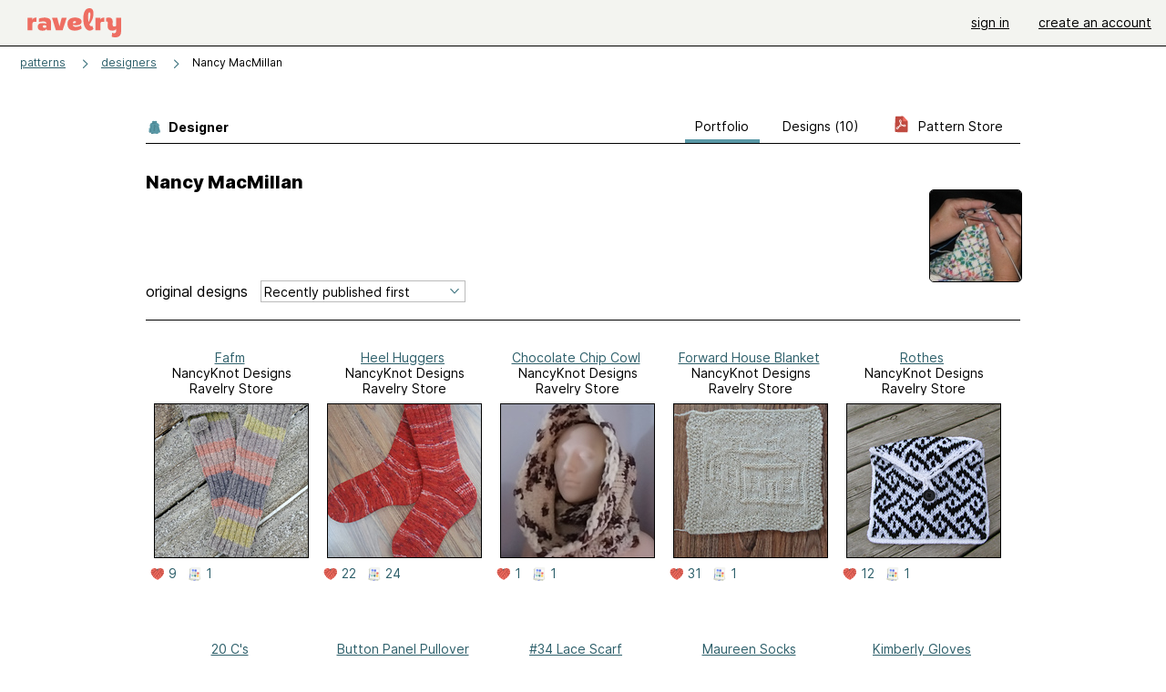

--- FILE ---
content_type: text/html; charset=utf-8
request_url: https://api.ravelry.com/designers/nancy-macmillan
body_size: 5944
content:
<!DOCTYPE html>
<html class="with_scroll_padding" data-large-font="0" lang="en" xml:lang="en" xmlns="http://www.w3.org/1999/xhtml">
<head>
<title>Ravelry: Designs by Nancy MacMillan</title>
<meta content="text/html; charset=utf-8" http-equiv="Content-Type" />
<meta content="CMAL2ezMfbl/750vXnIMNV10mtbdL49YnoDstjI3RR0=" id="authenticity-token" name="authenticity-token" />
<meta content="origin-when-crossorigin" name="referrer" />
<meta content="noodp" name="robots" />
<meta content="Ravelry" name="application-name" />
<meta content="Ravelry" name="apple-mobile-web-app-title" />
<link rel="manifest" href="/manifest.webmanifest?v=20231002">
<link href="https://style-cdn.ravelrycache.com/stylesheets/ravelry_legacy_v1_2_2511201357.css" rel="Stylesheet" type="text/css" />
<link href="https://style-cdn.ravelrycache.com/stylesheets/ravelry_components_v1_2_2511201817.css" rel="Stylesheet" type="text/css" />


<script src="https://style-cdn.ravelrycache.com/javascripts/base11_2406161035.js" type="text/javascript"></script>
<script src="https://style-cdn.ravelrycache.com/javascripts/ravelry_2512040932.js" type="text/javascript"></script>





<link rel="apple-touch-icon" sizes="57x57" href="/images/assets/favicons/apple-touch-icon-57x57.png?v=2">
<link rel="apple-touch-icon" sizes="60x60" href="/images/assets/favicons/apple-touch-icon-60x60.png?v=2">
<link rel="apple-touch-icon" sizes="72x72" href="/images/assets/favicons/apple-touch-icon-72x72.png?v=2">
<link rel="apple-touch-icon" sizes="76x76" href="/images/assets/favicons/apple-touch-icon-76x76.png?v=2">
<link rel="apple-touch-icon" sizes="114x114" href="/images/assets/favicons/apple-touch-icon-114x114.png?v=2">
<link rel="apple-touch-icon" sizes="120x120" href="/images/assets/favicons/apple-touch-icon-120x120.png?v=2">
<link rel="apple-touch-icon" sizes="144x144" href="/images/assets/favicons/apple-touch-icon-144x144.png?v=2">
<link rel="apple-touch-icon" sizes="152x152" href="/images/assets/favicons/apple-touch-icon-152x152.png?v=2">
<link rel="apple-touch-icon" sizes="180x180" href="/images/assets/favicons/apple-touch-icon-180x180.png?v=2">
<link rel="icon" type="image/png" href="/images/assets/favicons/android-chrome-192x192.png?v=2" sizes="192x192">
<link rel="icon" type="image/png" href="/images/assets/favicons/favicon-16x16.png?v=2" sizes="16x16">
<link rel="icon" type="image/png" href="/images/assets/favicons/favicon-32x32.png?v=2" sizes="32x32">
<link rel="icon" type="image/png" href="/images/assets/favicons/favicon-96x96.png?v=2" sizes="96x96">
<meta name="msapplication-TileImage" content="/images/assets/favicons/mstile-144x144.png?v=2">


<link rel="search" type="application/opensearchdescription+xml" title="Ravelry" href="http://www.ravelry.com/search.xml">
<script async defer data-domain="ravelry.com" src="https://plausible.io/js/plausible.js"></script>
</head>
<body class="designers designers_show show_action  with_responsive with_subnavigation with_subnavigation--all   normal with_frontend_v1_2 with_navigation_v2 with_typeface_default theme_automatic theme_merino theme_light_merino">
<div id="page">
<div data-autohide-nav-touch="1" data-autohide-nav="0" data-disable-auto-emoji="0" data-disable-facebook="0" data-disable-forums-menu="0" data-disable-magic-mentions="0" data-disable-quick-magic-links="0" data-flair-week="0" data-light-theme="merino" data-photos-add-to-tail="0" data-photos-auto-edit="0" data-stop-gifs="0" data-theme-disable-switching="0" data-theme="merino" id="user_preference_data" style="display: none"></div>
<div id="page_header">
<div class="navigation_v2" id="navigation_v2" role="navigation">
<span class="navigation_v2__pillarbox navigation_v2__pillarbox--first"></span>
<a class="navigation_v2__logo rsp_hidden" href="/">
<img alt="Ravelry Logo" class="navigation_v2__logo__secondary navigation_v2__logo__secondary--guest rsp_hidden" id="navigation_logo_secondary" src="https://style-cdn.ravelrycache.com/images/assets/logos/secondary.svg" style="display: none;" />
<img alt="Ravelry Logo" class="navigation_v2__logo__text" id="navigation_logo_text" src="https://style-cdn.ravelrycache.com/images/assets/logos/primary.svg" />
</a>
<a href="/" class="rsp_only navigation_v2__tab navigation_v2__tab--active">ravelry</a>
<a class="navigation_v2__tab registered_preview" href="#" style="display: none;">patterns</a>
<a class="navigation_v2__tab registered_preview" href="#" style="display: none;">yarns</a>
<a class="navigation_v2__tab registered_preview" href="#" style="display: none;">people</a>
<a class="navigation_v2__tab registered_preview" href="#" style="display: none;">groups</a>
<span class="navigation_v2__spacer navigation_v2__spacer--guestlogin"></span>
<a class="navigation_v2__tab registered_preview" href="#" style="display: none;">forums</a>
<a class="navigation_v2__tab registered_preview" href="#" style="display: none;">my notebook</a>
<a class="rsp_only navigation_v2__tab navigation_v2__tab--guestlogin" href="/" title="Ravelry">
<img alt="" src="https://style-cdn.ravelrycache.com/images/assets/logos/primary.svg" />
</a>
<div class="navigation_v2__tab navigation_v2__tab--guestlogin">
<a href="/account/login?return_to=/designers/nancy-macmillan">sign in</a>
</div>
<div class="navigation_v2__tab navigation_v2__tab--guestlogin">
<a href="/invitations">create an account</a>
</div>
<span class="rsp_only navigation_v2__spacer navigation_v2__spacer--guestlogin"></span>
<span class="navigation_v2__pillarbox navigation_v2__pillarbox--last"></span>
</div>
</div>
<div id="searchlight_window">
<div class="searchlight_dialog">
<div class="searchlight_dialog__search">
<form autocomplete="off" class="fancy_form searchlight_dialog__form" onsubmit="R.searchlight.search(); return false;">
<input autocomplete="off" class="searchlight_dialog__search_box" id="searchlight_dialog_input" placeholder="search by name: patterns, yarns, people..." type="text" />
<img alt="" aria-hidden="true" class="searchlight_dialog__progress icon_16 o-icon--loading_tiny_alternate o-icon o-icon--xs" id="searchlight_dialog_progress" src="https://style-cdn.ravelrycache.com/images/assets/icons/ui/tiny-loader.svg?v=34" style="display: none;" />
</form>
<div class="searchlight_dialog__results" id="searchlight_dialog_results"></div>
<div class="searchlight_dialog__advanced_links" id="searchlight_dialog_links">
<div style="padding-bottom: 1em;">
advanced search
</div>
<ul class="searchlight_dialog__advanced_links__list">
<li><a href="/patterns/search#query=" class="searchlight_dialog__advanced_links__link" id="searchlight_patterns_advanced">patterns</a></li>
<li><a href="/projects/search#query=" class="searchlight_dialog__advanced_links__link">projects</a></li>
<li><a href="/designers/search#query=" class="searchlight_dialog__advanced_links__link">designers</a></li>
<li><a href="/sources/search#query=" class="searchlight_dialog__advanced_links__link">sources</a></li>
</ul>
<ul class="searchlight_dialog__advanced_links__list">
<li><a href="/yarns/search#query=" class="searchlight_dialog__advanced_links__link">yarns</a></li>
<li><a href="/stash/search#query=" class="searchlight_dialog__advanced_links__link">stashes</a></li>
<li><a href="/shops/search#query=" class="searchlight_dialog__advanced_links__link">yarn shops</a></li>
<li><a href="/yarns/brands/search#query=" class="searchlight_dialog__advanced_links__link">brands</a></li>
<li><a href="/fiber/stash/search#query=" class="searchlight_dialog__advanced_links__link">fiber</a></li>
</ul>
<ul class="searchlight_dialog__advanced_links__list">
<li><a href="/people/search#query=" class="searchlight_dialog__advanced_links__link">people</a></li>
<li><a href="/groups/search#alive=yes&amp;query=" class="searchlight_dialog__advanced_links__link">groups</a></li>
<li><a href="/discuss/search#query=&amp;view=posts" class="searchlight_dialog__advanced_links__link">forum posts</a></li>
<li><a href="/discuss/search#query=&amp;view=topics" class="searchlight_dialog__advanced_links__link">topics</a></li>
<li><a href="/events/search#query=" class="searchlight_dialog__advanced_links__link">events</a></li>
</ul>
<div style="clear:both;" class="c_d"></div>

</div>
</div>
<div class="searchlight_dialog__recently_viewed" id="searchlight_dialog_recently_viewed"></div>
<div class="searchlight_dialog__saved_searches" id="searchlight_dialog_saved_searches"></div>
<div style="clear:both;" class="c_d"></div>
</div>

</div>
<div id="content" role="main">
<div id="main"></div>
<div class="page_title">
<div class="page_title__supertitle">
<a href="https://api.ravelry.com/designers">designers</a>
</div>
Nancy MacMillan

</div>
<div class="rsp_only" id="mobile_tool_buttons" style="display: none"></div>
<div class="heading rsp_hidden">
<h2 class="breadcrumbs  breadcrumbs--subnavigation"><span class="navigation_v2__pillarbox navigation_v2__pillarbox--first"></span><span class="breadcrumbs__crumbs"><span class="breadcrumbs__crumb"><strong><a href="/patterns">patterns</a></strong></span> <span class="breadcrumb_divider breadcrumbs__divider">></span> <span class="breadcrumbs__crumb"><a href="https://api.ravelry.com/designers">designers</a></span> <span class="breadcrumb_divider breadcrumbs__divider">></span> <span class="breadcrumbs__crumb breadcrumbs__crumb--active">Nancy MacMillan</span></span> <span class="breadcrumbs__tools"></span><span class="navigation_v2__pillarbox navigation_v2__pillarbox--last"></span></h2></div>
<div class="tabs tabs--subnavigation tabs--tab_builder tab_bar_responsive tabs--subnavigation_overflowable tabs--with_page_type tabs--tabset_yarn tab_bar_responsive--with_counts tab_bar_responsive--with_border" data-tabset-id="yarn" id="tabset"><div class="tabs__shim"></div><div class="tabs__sections tabs__sections--subnavigation"><ul class="rsp_hidden tabs__sections__page_type"><li><img alt="" aria-hidden="true" class="icon_16 o-icon--patterns o-icon o-icon--xs" src="https://style-cdn.ravelrycache.com/images/assets/icons/patterns.svg?v=34" /> Designer</li></ul><ul class="rsp_hidden tabs__sections__default"><li aria-current="page" id="current"><span class="static_tab" id="designers_show_tab"><a href="https://api.ravelry.com/designers/nancy-macmillan">portfolio<div class="c-navigation_indicator"><div class="c-navigation_indicator__snake"></div></div></a></span></li> <li class="tab_bar_responsive__overflow"><span class="static_tab" id="patterns_tab"><a href="https://api.ravelry.com/designers/nancy-macmillan/patterns">designs (10)<div class="c-navigation_indicator"><div class="c-navigation_indicator__snake"></div></div></a></span></li> <li class="rsp_hidden"><span class="static_tab" id="stores_show_tab"><a href="https://api.ravelry.com/stores/nancy-macmillan-designs"><img src="https://style-cdn.ravelrycache.com/images/assets/icons/pdf.svg" /> pattern store<div class="c-navigation_indicator"><div class="c-navigation_indicator__snake"></div></div></a></span></li> <li class="rsp_only"><span class="static_tab" id="stores_show_tab"><a href="https://api.ravelry.com/stores/nancy-macmillan-designs"><img src="https://style-cdn.ravelrycache.com/images/assets/icons/pdf.svg" /> store<div class="c-navigation_indicator"><div class="c-navigation_indicator__snake"></div></div></a></span></li></ul><a class="tabs__overflow_indicator subnavigation_only"><img alt="Expand" class="icon_16 o-icon--tabs_expand o-icon o-icon--xs" src="https://style-cdn.ravelrycache.com/images/assets/icons/arrow-double-chevron-right.svg?v=34" /></a><ul class="tabs__sections__priority rsp_hidden"><li aria-current="page" id="current"><span class="static_tab" id="designers_show_tab"><a href="https://api.ravelry.com/designers/nancy-macmillan">portfolio<div class="c-navigation_indicator"><div class="c-navigation_indicator__snake"></div></div></a></span></li></ul></div><div class="tabs__shim"></div><ul class="tabs__legacy"><li aria-current="page" id="current"><span class="static_tab" id="designers_show_tab"><a href="https://api.ravelry.com/designers/nancy-macmillan">portfolio<div class="c-navigation_indicator"><div class="c-navigation_indicator__snake"></div></div></a></span></li> <li class="tab_bar_responsive__overflow"><span class="static_tab" id="patterns_tab"><a href="https://api.ravelry.com/designers/nancy-macmillan/patterns">designs (10)<div class="c-navigation_indicator"><div class="c-navigation_indicator__snake"></div></div></a></span></li> <li class="rsp_hidden"><span class="static_tab" id="stores_show_tab"><a href="https://api.ravelry.com/stores/nancy-macmillan-designs"><img src="https://style-cdn.ravelrycache.com/images/assets/icons/pdf.svg" /> pattern store<div class="c-navigation_indicator"><div class="c-navigation_indicator__snake"></div></div></a></span></li> <li class="rsp_only"><span class="static_tab" id="stores_show_tab"><a href="https://api.ravelry.com/stores/nancy-macmillan-designs"><img src="https://style-cdn.ravelrycache.com/images/assets/icons/pdf.svg" /> store<div class="c-navigation_indicator"><div class="c-navigation_indicator__snake"></div></div></a></span></li><li class="tab_bar_responsive__spacer rsp_only"></li><li class="tab_bar_responsive__show_more rsp_only"><span class="static_tab" id="responsive_more_tab"><a href="#">•••<div class="c-navigation_indicator"><div class="c-navigation_indicator__snake"></div></div></a></span></li></ul></div>
<div class="panels">
<div class="panel" id="show_panel">
<div class="creator_profile">
<div class="creator_profile__section creator_profile__section--top">
<div class="creator_profile__user creator_profile__user--guest">
<div class="rsp_hidden" id="tool_buttons" style="text-align: right; padding-top: 10px; padding-bottom: 10px;">
<div id="button_box">

</div>
</div>
<div class="avatar c-avatar  avatar_nobubble" id="user_NancyKnot" onmouseover="avatarMouseOver(this);" onmouseout="avatarMouseOut(this);"><img src="https://avatars-d.ravelrycache.com/NancyKnot/479555717/IMG_6474_large.JPG" height="100" width="100" class="avatar__image"/></div>
</div>
<div class="creator_profile__biography">
<h2 class="core_item_content__title--without_attribution rsp_hidden">
Nancy MacMillan

</h2>
<div class="markdown about_me">

</div>
</div>
</div>
<div style="clear:both;" class="c_d"></div>
<div class="rsp_only">
<form action="/designers/nancy-macmillan" autocomplete="off" class="o-single_row_form autosubmit creator_profile__toolbar" method="get">
<div class="toolbar_builder  toolbar_builder--with_advanced_search"><div class="toolbar_builder__tool toolbar_builder__tool--sort toolbar_builder__tool--select toolbar_builder__tool--sort toolbar_builder__tool--sort_1 "><div class="form_select small_170_with_icon control_option_picker option_picker option_picker--with_icon" title="How should the results be sorted?"><select id="sort" name="sort"><option  data-icon="/images/silk-sort_ascending_text.png"  data-icon-2x="/images/32x32/sort_time.png"  data-icon-svg="/images/assets/icons/sort-by-chronologically-descending.svg"  value="recent">Recently published first</option>
<option  data-icon="/images/fatcow_heart_32-silk-comp.png"   data-icon-svg="/images/assets/icons/favorites.svg"  value="favorites">Most favorited first</option>
<option  data-icon="/images/silk-color_swatch.png"   data-icon-svg="/images/assets/icons/projects.svg"  value="projects">Most projects first</option>
<option  data-icon="/images/silk-sort_ascending.png"  data-icon-2x="/images/32x32/sort_az.png"  data-icon-svg="/images/assets/icons/sort-by-name-descending.svg"  value="alpha">Sort alphabetically</option></select></div></div><div class="toolbar_builder__tool  toolbar_builder__tool--spacer toolbar_builder__tool--spacer_1 "></div><div class="toolbar_builder__tool  toolbar_builder__tool--link toolbar_builder__tool--link_1 toolbar_builder__tool--advanced_search "><a href="/patterns/search#designer=Nancy+MacMillan&amp;sort=date&amp;view=thumbs" class="clicker_v2 clicker_v2--secondary" icon="assets/icons/search-on-dark.svg?v=34" id="advanced_search_link" title="Advanced search"><img class="icon_16 o-icon-- o-icon o-icon--xs" src="https://style-cdn.ravelrycache.com/images/assets/icons/search-on-dark.svg?v=34" /> Advanced</a></div></div></form></div>
<div style="clear:both;" class="c_d"></div>
<div class="creator_profile__section creator_profile__section--photos" id="designs">
<div class="creator_profile__toolbar rsp_hidden">
<div>
<h3>
original designs
</h3>
</div>
<div>
<span class="form_select small_220">
<select id="sort" name="sort" onchange="R.designers.changeSort(this);"><option  data-icon="/images/silk-sort_ascending_text.png"  data-icon-2x="/images/32x32/sort_time.png"  data-icon-svg="/images/assets/icons/sort-by-chronologically-descending.svg"  value="recent">Recently published first</option>
<option  data-icon="/images/fatcow_heart_32-silk-comp.png"   data-icon-svg="/images/assets/icons/favorites.svg"  value="favorites">Most favorited first</option>
<option  data-icon="/images/silk-color_swatch.png"   data-icon-svg="/images/assets/icons/projects.svg"  value="projects">Most projects first</option>
<option  data-icon="/images/silk-sort_ascending.png"  data-icon-2x="/images/32x32/sort_az.png"  data-icon-svg="/images/assets/icons/sort-by-name-descending.svg"  value="alpha">Sort alphabetically</option></select>
</span>
</div>
<div>
</div>
</div>

<div class="creator_profile__thumbnail thumbnail thumbnail--end_of_row">
<div class="pattern rsp_hidden">
<div class="details">
<a href="https://api.ravelry.com/patterns/library/fafm">Fafm</a>
<br />
NancyKnot Designs Ravelry Store
</div>
</div>
<a class="grid_photo grid_photo--170 grid_photo--2_column grid_photo--needs_scale grid_photo--craft_2" data-photo-id="134863202" href="https://api.ravelry.com/patterns/library/fafm"><div class="grid_photo__frame " style="background-image: url([data-uri])"><img alt="" class="grid_photo__photo" data-medium2-url="https://images4-a.ravelrycache.com/uploads/NancyKnot/1033181065/20231207_105703_medium2.jpg" data-offset-relative-to="170" data-original-frame="170" data-original-width="180" data-photo-id="134863202" src="https://images4-g.ravelrycache.com/uploads/NancyKnot/1033181065/20231207_105703_small.jpg" style="top: -20.59%; left: -2.94%;; width: 180.0px; height: auto;" /></div></a>
<div class="pattern rsp_only">
<ul class="details">
<li><a href="https://api.ravelry.com/patterns/library/fafm">Fafm</a></li>
<li>NancyKnot Designs Ravelry Store</li>
</ul>
</div>
<div class="creator_profile__indicators indicators">

<a href="/patterns/library/fafm/comments" class="icon_indicator indicator" title="9 people call this a favorite"><img alt="9 people call this a favorite" src="https://style-cdn.ravelrycache.com/images/assets/icons/favorites.svg" title="9 people call this a favorite" /> 9</a>
<a href="https://api.ravelry.com/patterns/library/fafm/people" class="indicator" title="1 people made this"><img alt="1 people made this" class="icon_16 o-icon-- o-icon o-icon--xs" src="https://style-cdn.ravelrycache.com/images/assets/icons/projects.svg" /> 1</a>
</div>
</div>

<div class="creator_profile__thumbnail thumbnail">
<div class="pattern rsp_hidden">
<div class="details">
<a href="https://api.ravelry.com/patterns/library/heel-huggers-2">Heel Huggers</a>
<br />
NancyKnot Designs Ravelry Store
</div>
</div>
<a class="grid_photo grid_photo--170 grid_photo--2_column grid_photo--needs_scale grid_photo--craft_2" data-photo-id="120792364" href="https://api.ravelry.com/patterns/library/heel-huggers-2"><div class="grid_photo__frame " style="background-image: url([data-uri])"><img alt="" class="grid_photo__photo" data-medium2-url="https://images4-a.ravelrycache.com/uploads/NancyKnot/919545718/20230225_150931_medium2.jpg" data-offset-relative-to="170" data-original-frame="170" data-original-width="180" data-photo-id="120792364" src="https://images4-f.ravelrycache.com/uploads/NancyKnot/919545718/20230225_150931_small.jpg" style="top: -20.59%; left: -2.94%;; width: 180.0px; height: auto;" /></div></a>
<div class="pattern rsp_only">
<ul class="details">
<li><a href="https://api.ravelry.com/patterns/library/heel-huggers-2">Heel Huggers</a></li>
<li>NancyKnot Designs Ravelry Store</li>
</ul>
</div>
<div class="creator_profile__indicators indicators">

<a href="/patterns/library/heel-huggers-2/comments" class="icon_indicator indicator" title="22 people call this a favorite"><img alt="22 people call this a favorite" src="https://style-cdn.ravelrycache.com/images/assets/icons/favorites.svg" title="22 people call this a favorite" /> 22</a>
<a href="https://api.ravelry.com/patterns/library/heel-huggers-2/people" class="indicator" title="24 people made this"><img alt="24 people made this" class="icon_16 o-icon-- o-icon o-icon--xs" src="https://style-cdn.ravelrycache.com/images/assets/icons/projects.svg" /> 24</a>
</div>
</div>

<div class="creator_profile__thumbnail thumbnail thumbnail--end_of_row">
<div class="pattern rsp_hidden">
<div class="details">
<a href="https://api.ravelry.com/patterns/library/chocolate-chip-cowl-2">Chocolate Chip Cowl</a>
<br />
NancyKnot Designs Ravelry Store
</div>
</div>
<a class="grid_photo grid_photo--170 grid_photo--2_column grid_photo--needs_scale grid_photo--craft_2" data-photo-id="134863103" href="https://api.ravelry.com/patterns/library/chocolate-chip-cowl-2"><div class="grid_photo__frame " style="background-image: url([data-uri])"><img alt="" class="grid_photo__photo" data-medium2-url="https://images4-a.ravelrycache.com/uploads/NancyKnot/1033180300/Chocolate_Chip_Cowl_20230217_114031_medium2.jpg" data-offset-relative-to="170" data-original-frame="170" data-original-width="179" data-photo-id="134863103" src="https://images4-g.ravelrycache.com/uploads/NancyKnot/1033180300/Chocolate_Chip_Cowl_20230217_114031_small.jpg" style="top: -20.59%; left: -2.94%;; width: 179.0px; height: auto;" /></div></a>
<div class="pattern rsp_only">
<ul class="details">
<li><a href="https://api.ravelry.com/patterns/library/chocolate-chip-cowl-2">Chocolate Chip Cowl</a></li>
<li>NancyKnot Designs Ravelry Store</li>
</ul>
</div>
<div class="creator_profile__indicators indicators">

<a href="/patterns/library/chocolate-chip-cowl-2/comments" class="indicator icon_indicator" title="1 person calls this a favorite"><img alt="1 person calls this a favorite" src="https://style-cdn.ravelrycache.com/images/assets/icons/favorites.svg" /> 1</a>
<a href="https://api.ravelry.com/patterns/library/chocolate-chip-cowl-2/people" class="indicator" title="1 people made this"><img alt="1 people made this" class="icon_16 o-icon-- o-icon o-icon--xs" src="https://style-cdn.ravelrycache.com/images/assets/icons/projects.svg" /> 1</a>
</div>
</div>

<div class="creator_profile__thumbnail thumbnail">
<div class="pattern rsp_hidden">
<div class="details">
<a href="https://api.ravelry.com/patterns/library/forward-house-blanket">Forward House Blanket</a>
<br />
NancyKnot Designs Ravelry Store
</div>
</div>
<a class="grid_photo grid_photo--170 grid_photo--2_column grid_photo--needs_scale grid_photo--craft_2" data-photo-id="111875884" href="https://api.ravelry.com/patterns/library/forward-house-blanket"><div class="grid_photo__frame " style="background-image: url([data-uri])"><img alt="" class="grid_photo__photo" data-medium2-url="https://images4-a.ravelrycache.com/uploads/NancyKnot/847523854/20220331_124705_medium2.jpg" data-offset-relative-to="170" data-original-frame="170" data-original-width="180" data-photo-id="111875884" src="https://images4-g.ravelrycache.com/uploads/NancyKnot/847523854/20220331_124705_small.jpg" style="top: -20.59%; left: -2.94%;; width: 180.0px; height: auto;" /></div></a>
<div class="pattern rsp_only">
<ul class="details">
<li><a href="https://api.ravelry.com/patterns/library/forward-house-blanket">Forward House Blanket</a></li>
<li>NancyKnot Designs Ravelry Store</li>
</ul>
</div>
<div class="creator_profile__indicators indicators">

<a href="/patterns/library/forward-house-blanket/comments" class="icon_indicator indicator" title="31 people call this a favorite"><img alt="31 people call this a favorite" src="https://style-cdn.ravelrycache.com/images/assets/icons/favorites.svg" title="31 people call this a favorite" /> 31</a>
<a href="https://api.ravelry.com/patterns/library/forward-house-blanket/people" class="indicator" title="1 people made this"><img alt="1 people made this" class="icon_16 o-icon-- o-icon o-icon--xs" src="https://style-cdn.ravelrycache.com/images/assets/icons/projects.svg" /> 1</a>
</div>
</div>

<div class="creator_profile__thumbnail thumbnail thumbnail--end_of_row">
<div class="pattern rsp_hidden">
<div class="details">
<a href="https://api.ravelry.com/patterns/library/rothes">Rothes</a>
<br />
NancyKnot Designs Ravelry Store
</div>
</div>
<a class="grid_photo grid_photo--170 grid_photo--2_column grid_photo--needs_scale grid_photo--craft_2" data-photo-id="97230100" href="https://api.ravelry.com/patterns/library/rothes"><div class="grid_photo__frame "><img alt="" class="grid_photo__photo" data-medium2-url="https://images4-a.ravelrycache.com/uploads/NancyKnot/728352081/IMG_6369_medium2.JPG" data-offset-relative-to="170" data-original-frame="170" data-original-width="240" data-photo-id="97230100" src="https://images4-f.ravelrycache.com/uploads/NancyKnot/728352081/IMG_6369_small.JPG" style="top: -2.94%; left: -20.59%;; width: 240.0px; height: auto;" /></div></a>
<div class="pattern rsp_only">
<ul class="details">
<li><a href="https://api.ravelry.com/patterns/library/rothes">Rothes</a></li>
<li>NancyKnot Designs Ravelry Store</li>
</ul>
</div>
<div class="creator_profile__indicators indicators">

<a href="/patterns/library/rothes/comments" class="icon_indicator indicator" title="12 people call this a favorite"><img alt="12 people call this a favorite" src="https://style-cdn.ravelrycache.com/images/assets/icons/favorites.svg" title="12 people call this a favorite" /> 12</a>
<a href="https://api.ravelry.com/patterns/library/rothes/people" class="indicator" title="1 people made this"><img alt="1 people made this" class="icon_16 o-icon-- o-icon o-icon--xs" src="https://style-cdn.ravelrycache.com/images/assets/icons/projects.svg" /> 1</a>
</div>
</div>

<div class="creator_profile__thumbnail thumbnail">
<div class="pattern rsp_hidden">
<div class="details">
<a href="https://api.ravelry.com/patterns/library/20-cs">20 C's</a>
<br />
NancyKnot Designs Ravelry Store
</div>
</div>
<a class="grid_photo grid_photo--170 grid_photo--2_column grid_photo--needs_scale grid_photo--craft_2" data-photo-id="83329552" href="https://api.ravelry.com/patterns/library/20-cs"><div class="grid_photo__frame " style="background-image: url([data-uri])"><img alt="" class="grid_photo__photo" data-medium2-url="https://images4-a.ravelrycache.com/uploads/NancyKnot/614095904/IMG_0154_medium2.JPG" data-offset-relative-to="170" data-original-frame="170" data-original-width="240" data-photo-id="83329552" src="https://images4-f.ravelrycache.com/uploads/NancyKnot/614095904/IMG_0154_small.JPG" style="top: -2.94%; left: -20.59%;; width: 240.0px; height: auto;" /></div></a>
<div class="pattern rsp_only">
<ul class="details">
<li><a href="https://api.ravelry.com/patterns/library/20-cs">20 C's</a></li>
<li>NancyKnot Designs Ravelry Store</li>
</ul>
</div>
<div class="creator_profile__indicators indicators">
<a href="/patterns/library/20-cs" class="indicator rsp_hidden" title="4 comments"><img alt="4 comments" src="https://style-cdn.ravelrycache.com/images/assets/icons/comment.svg" /> 4</a>
<a href="/patterns/library/20-cs/comments" class="icon_indicator indicator" title="29 people call this a favorite"><img alt="29 people call this a favorite" src="https://style-cdn.ravelrycache.com/images/assets/icons/favorites.svg" title="29 people call this a favorite" /> 29</a>

</div>
</div>

<div class="creator_profile__thumbnail thumbnail thumbnail--end_of_row">
<div class="pattern rsp_hidden">
<div class="details">
<a href="https://api.ravelry.com/patterns/library/button-panel-pullover">Button Panel Pullover</a>
<br />
60 More Quick Baby Knits
</div>
</div>
<a class="grid_photo grid_photo--170 grid_photo--2_column grid_photo--needs_scale grid_photo--craft_2" data-photo-id="25034833" href="https://api.ravelry.com/patterns/library/button-panel-pullover"><div class="grid_photo__frame " style="background-image: url([data-uri])"><img alt="" class="grid_photo__photo" data-medium2-url="https://images4-a.ravelrycache.com/uploads/ptowngurl23/111089330/photo-2_medium2.JPG" data-offset-relative-to="170" data-original-frame="170" data-original-width="240" data-photo-id="25034833" src="https://images4-f.ravelrycache.com/uploads/ptowngurl23/111089330/photo-2_small.JPG" style="top: -2.94%; left: -20.59%;; width: 240.0px; height: auto;" /></div></a>
<div class="pattern rsp_only">
<ul class="details">
<li><a href="https://api.ravelry.com/patterns/library/button-panel-pullover">Button Panel Pullover</a></li>
<li>60 More Quick Baby Knits</li>
</ul>
</div>
<div class="creator_profile__indicators indicators">

<a href="/patterns/library/button-panel-pullover/comments" class="icon_indicator indicator" title="43 people call this a favorite"><img alt="43 people call this a favorite" src="https://style-cdn.ravelrycache.com/images/assets/icons/favorites.svg" title="43 people call this a favorite" /> 43</a>
<a href="https://api.ravelry.com/patterns/library/button-panel-pullover/people" class="indicator" title="26 people made this"><img alt="26 people made this" class="icon_16 o-icon-- o-icon o-icon--xs" src="https://style-cdn.ravelrycache.com/images/assets/icons/projects.svg" /> 26</a>
</div>
</div>

<div class="creator_profile__thumbnail thumbnail">
<div class="pattern rsp_hidden">
<div class="details">
<a href="https://api.ravelry.com/patterns/library/34-lace-scarf">#34 Lace Scarf</a>
<br />
Vogue Knitting International, Fall 2011
</div>
</div>
<a class="grid_photo grid_photo--170 grid_photo--2_column grid_photo--needs_scale grid_photo--craft_2" data-photo-id="18478802" href="https://api.ravelry.com/patterns/library/34-lace-scarf"><div class="grid_photo__frame " style="background-image: url([data-uri])"><img alt="" class="grid_photo__photo" data-medium2-url="https://images4-a.ravelrycache.com/uploads/mintyfresh/70375390/VKF11_ACC-07_medium2.jpg" data-offset-relative-to="170" data-original-frame="170" data-original-width="170" data-photo-id="18478802" src="https://images4-f.ravelrycache.com/uploads/mintyfresh/70375390/VKF11_ACC-07_small_best_fit.jpg" style="top: -40.59%; left: -2.35%;; width: 170.0px; height: auto;" /></div></a>
<div class="pattern rsp_only">
<ul class="details">
<li><a href="https://api.ravelry.com/patterns/library/34-lace-scarf">#34 Lace Scarf</a></li>
<li>Vogue Knitting International, Fall 2011</li>
</ul>
</div>
<div class="creator_profile__indicators indicators">
<a href="/patterns/library/34-lace-scarf" class="indicator rsp_hidden" title="1 comment"><img alt="1 comment" src="https://style-cdn.ravelrycache.com/images/assets/icons/comment.svg" /> 1</a>
<a href="/patterns/library/34-lace-scarf/comments" class="icon_indicator indicator" title="178 people call this a favorite"><img alt="178 people call this a favorite" src="https://style-cdn.ravelrycache.com/images/assets/icons/favorites.svg" title="178 people call this a favorite" /> 178</a>
<a href="https://api.ravelry.com/patterns/library/34-lace-scarf/people" class="indicator" title="12 people made this"><img alt="12 people made this" class="icon_16 o-icon-- o-icon o-icon--xs" src="https://style-cdn.ravelrycache.com/images/assets/icons/projects.svg" /> 12</a>
</div>
</div>

<div class="creator_profile__thumbnail thumbnail thumbnail--end_of_row">
<div class="pattern rsp_hidden">
<div class="details">
<a href="https://api.ravelry.com/patterns/library/maureen-socks">Maureen Socks</a>
<br />
Blue Chicken LLC
</div>
</div>
<a class="grid_photo grid_photo--170 grid_photo--2_column grid_photo--needs_scale grid_photo--craft_2" data-photo-id="31997746" href="https://api.ravelry.com/patterns/library/maureen-socks"><div class="grid_photo__frame " style="background-image: url([data-uri])"><img alt="" class="grid_photo__photo" data-medium2-url="https://images4-a.ravelrycache.com/uploads/claudiam/166130792/maureen_socks_medium2.jpg" data-offset-relative-to="170" data-original-frame="170" data-original-width="169" data-photo-id="31997746" src="https://images4-g.ravelrycache.com/uploads/claudiam/166130792/maureen_socks_small_best_fit.jpg" style="top: -6.47%; left: 0.59%;; width: 169.0px; height: auto;" /></div></a>
<div class="pattern rsp_only">
<ul class="details">
<li><a href="https://api.ravelry.com/patterns/library/maureen-socks">Maureen Socks</a></li>
<li>Blue Chicken LLC</li>
</ul>
</div>
<div class="creator_profile__indicators indicators">
<a href="/patterns/library/maureen-socks" class="indicator rsp_hidden" title="2 comments"><img alt="2 comments" src="https://style-cdn.ravelrycache.com/images/assets/icons/comment.svg" /> 2</a>
<a href="/patterns/library/maureen-socks/comments" class="icon_indicator indicator" title="18 people call this a favorite"><img alt="18 people call this a favorite" src="https://style-cdn.ravelrycache.com/images/assets/icons/favorites.svg" title="18 people call this a favorite" /> 18</a>
<a href="https://api.ravelry.com/patterns/library/maureen-socks/people" class="indicator" title="1 people made this"><img alt="1 people made this" class="icon_16 o-icon-- o-icon o-icon--xs" src="https://style-cdn.ravelrycache.com/images/assets/icons/projects.svg" /> 1</a>
</div>
</div>

<div class="creator_profile__thumbnail thumbnail">
<div class="pattern rsp_hidden">
<div class="details">
<a href="https://api.ravelry.com/patterns/library/kimberly-gloves">Kimberly Gloves</a>
<br />
Claudia Hand Painted Yarns
</div>
</div>
<a class="grid_photo grid_photo--170 grid_photo--2_column grid_photo--needs_scale grid_photo--craft_2" data-photo-id="31997443" href="https://api.ravelry.com/patterns/library/kimberly-gloves"><div class="grid_photo__frame " style="background-image: url([data-uri])"><img alt="" class="grid_photo__photo" data-medium2-url="https://images4-a.ravelrycache.com/uploads/claudiam/166128376/kimberly_gloves_medium2.jpg" data-offset-relative-to="170" data-original-frame="170" data-original-width="170" data-photo-id="31997443" src="https://images4-g.ravelrycache.com/uploads/claudiam/166128376/kimberly_gloves_small_best_fit.jpg" style="top: -27.06%; left: 1.18%;; width: 170.0px; height: auto;" /></div></a>
<div class="pattern rsp_only">
<ul class="details">
<li><a href="https://api.ravelry.com/patterns/library/kimberly-gloves">Kimberly Gloves</a></li>
<li>Claudia Hand Painted Yarns</li>
</ul>
</div>
<div class="creator_profile__indicators indicators">

<a href="/patterns/library/kimberly-gloves/comments" class="icon_indicator indicator" title="8 people call this a favorite"><img alt="8 people call this a favorite" src="https://style-cdn.ravelrycache.com/images/assets/icons/favorites.svg" title="8 people call this a favorite" /> 8</a>
<a href="https://api.ravelry.com/patterns/library/kimberly-gloves/people" class="indicator" title="1 people made this"><img alt="1 people made this" class="icon_16 o-icon-- o-icon o-icon--xs" src="https://style-cdn.ravelrycache.com/images/assets/icons/projects.svg" /> 1</a>
</div>
</div>

<div style="clear:both;" class="c_d"></div>

</div>
<div class="mobile_page__divider"></div>
</div>

<div style="clear:both;" class="c_d"></div>
</div>
</div>
<div style="clear:both;" class="c_d"></div>

</div>
<div style="clear:both;" class="c_d"></div>
<div id="prefooter"></div>
</div>

<div aria-live="polite" class="visually_hidden u-sr-only" id="aria_live"></div>
<div class="c-footer" id="footer" role="contentinfo">
<div class="linkbar">
<a href="/">Home</a>
 | 
<a href="/about">About Us</a>
 | 
<a href="/advertisers">Advertising</a>
 | 
<a href="/purchasefinder">Purchase Finder</a>
 | 
<a href="/help">Help</a>
 | 
<a href="/about/apps">Mobile & Apps</a>
 | 
<a href="/groups/ravelry-api">API</a>
 | 
<a href="https://ravelry.statuspage.io">Site Status</a>
 | 
<a href="/about/terms">Terms of Use</a>
&amp;
<a href="/about/privacy">Privacy</a>
<a href="/help/logos" style="background-color: transparent;" title="Ravelry logos and icons"><img alt="" height="20" src="https://style-cdn.ravelrycache.com/images/assets/logos/secondary.svg?v=6" style="vertical-align: top;" width="20" /></a>
<img alt="Pride Flag" height="20" src="https://style-cdn.ravelrycache.com/images/assets/ravelry/pride.svg?v=34" style="vertical-align: top;" />
</div>
</div>




</body>
</html>
